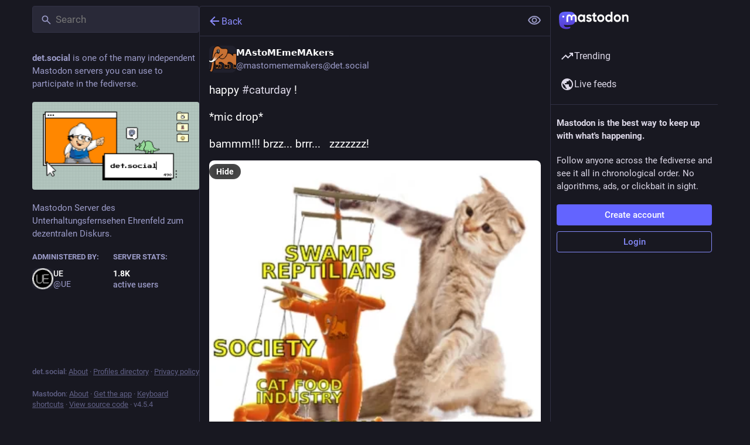

--- FILE ---
content_type: application/javascript
request_url: https://det.social/packs/column-KuFpKGtG.js
body_size: 272
content:
import{j as m}from"./client-By3tlFYA.js";import{r as l}from"./index-TEHZzOO_.js";import{a as c}from"./scroll-BygYx8ga.js";const u=l.forwardRef(({children:s,label:n,bindToDocument:t},a)=>{const r=l.useRef(null);return l.useImperativeHandle(a,()=>({node:r.current,scrollTop(){var o;let e=null;t?e=document.scrollingElement:e=(o=r.current)==null?void 0:o.querySelector(".scrollable"),e&&c(e)}})),m.jsx("div",{role:"region","aria-label":n,className:"column",ref:r,children:s})});u.displayName="Column";export{u as C};
//# sourceMappingURL=column-KuFpKGtG.js.map
